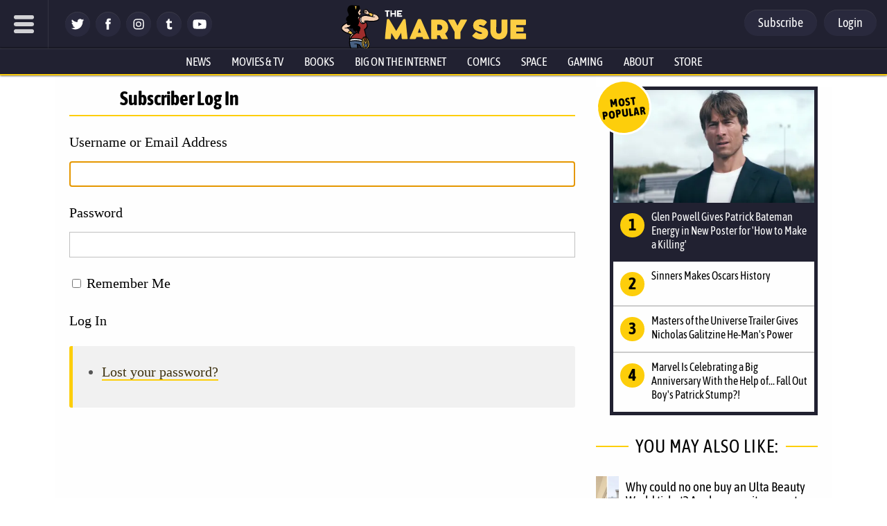

--- FILE ---
content_type: text/css
request_url: https://www.themarysue.com/wp-content/plugins/azonpress/public/blocks/icons/font-awesome-custom.css?ver=2.1.1
body_size: 235
content:
/**
 * https://cdnjs.cloudflare.com/ajax/libs/font-awesome/5.15.4/css/all.css
 * Get custom css from this cdn
 */

.fa,
.fas,
.far,
.fal,
.fad,
.fab {
  -moz-osx-font-smoothing: grayscale;
  -webkit-font-smoothing: antialiased;
  display: inline-block;
  font-style: normal;
  font-variant: normal;
  text-rendering: auto;
  line-height: 1; }

.fa-check:before {
content: "\f00c"; }

.fa-check-circle:before {
content: "\f058"; }

.fa-check-double:before {
content: "\f560"; }

.fa-check-square:before {
content: "\f14a"; }

.fa-square:before {
content: "\f0c8"; }

.fa-square-full:before {
content: "\f45c"; }

.fa-square-root-alt:before {
content: "\f698"; }

.fa-squarespace:before {
content: "\f5be"; }

.fa-circle:before {
content: "\f111"; }

.fa-circle-notch:before {
content: "\f1ce"; }

.fa-arrow-alt-circle-down:before {
content: "\f358"; }

.fa-arrow-alt-circle-left:before {
content: "\f359"; }

.fa-arrow-alt-circle-right:before {
content: "\f35a"; }

.fa-arrow-circle-left:before {
content: "\f0a8"; }

.fa-arrow-circle-right:before {
content: "\f0a9"; }

.fa-arrow-left:before {
content: "\f060"; }

.fa-arrow-right:before {
content: "\f061"; }

.fa-long-arrow-alt-down:before {
content: "\f309"; }

.fa-long-arrow-alt-left:before {
content: "\f30a"; }

.fa-long-arrow-alt-right:before {
content: "\f30b"; }

.fa-long-arrow-alt-up:before {
content: "\f30c"; }

.fa-chevron-left:before {
content: "\f053"; }

.fa-chevron-right:before {
content: "\f054"; }

.fa-angle-left:before {
content: "\f104"; }

.fa-angle-right:before {
content: "\f105"; }

.fa-star:before {
content: "\f005"; }

.fa-window-close:before {
content: "\f410"; }

.fa-ban:before {
content: "\f05e"; }

.fa-times:before {
content: "\f00d"; }

.fa-times-circle:before {
content: "\f057"; }

.fa-dot-circle:before {
content: "\f192"; }

.fa-thumbs-down:before {
content: "\f165"; }

.fa-thumbs-up:before {
content: "\f164"; }

.fa-equals:before {
content: "\f52c"; }

.fa-ellipsis-h:before {
content: "\f141"; }

.fa-minus:before {
content: "\f068"; }

.fab {
  font-family: 'Font Awesome 5 Brands';
  font-weight: 400; }
@font-face {
  font-family: 'Font Awesome 5 Free';
  font-style: normal;
  font-weight: 400;
  font-display: block;
  src: url("./fonts/fa-regular-400.eot");
  src: url("./fonts/fa-regular-400.eot?#iefix") format("embedded-opentype"), url("./fonts/fa-regular-400.woff2") format("woff2"), url("./fonts/fa-regular-400.woff") format("woff"), url("./fonts/fa-regular-400.ttf") format("truetype"); }

.far {
  font-family: 'Font Awesome 5 Free';
  font-weight: 400; }
@font-face {
  font-family: 'Font Awesome 5 Free';
  font-style: normal;
  font-weight: 900;
  font-display: block;
  src: url("./fonts/fa-solid-900.eot");
  src: url("./fonts/fa-solid-900.eot?#iefix") format("embedded-opentype"), url("./fonts/fa-solid-900.woff2") format("woff2"), url("./fonts/fa-solid-900.woff") format("woff"), url("./fonts/fa-solid-900.ttf") format("truetype"); }

.fa,
.fas {
  font-family: 'Font Awesome 5 Free';
  font-weight: 900; }